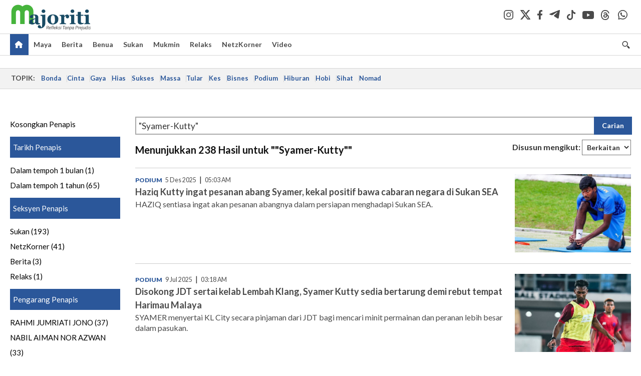

--- FILE ---
content_type: text/html; charset=UTF-8
request_url: https://majoriti.com.my/carian?query=%22Syamer-Kutty%22
body_size: 7700
content:
<!DOCTYPE html>
<html xmlns="http://www.w3.org/1999/xhtml" lang="ms">
<head id="Head">
<meta http-equiv="Content-Type" content="text/html; charset=utf-8" />
<meta name="viewport" content="width=device-width, initial-scale=1, minimum-scale=1" />
<meta name="theme-color" content="#303030" />
<meta name="referrer" content="unsafe-url" />
<!-- head.blade.php -->
<title>Majoriti | Carian</title>
<link rel="icon" type="image/png" href="https://apicms.majoriti.com.my/themes/img/favicon.ico" />
<meta name="csrf-token" content="30qn77kl6yWqGJrUpLG9n3V6uCv7aBMHWOPYVxgl">
<meta name="robots" content="index,follow" />
<meta name="inLanguage" content="ms" />
<meta name="language" content="ms">
<!-- Metatags -->
        <!-- index.blade.php -->
<script type="application/ld+json">{
"@context": "http://schema.org",
"@type": "WebPage",
"headline": "Majoriti | Carian",
"articleSection": "Carian",
"creator": "Majoriti.com.my",
"thumbnailUrl": "https://apicms.majoriti.com.my/themes/img/majoriti-social-share-image.png",
"dateCreated": "2026-01-19T08:45:27Z ",
"url": "https://majoriti.com.my/carian?query=%22Syamer-Kutty%22",
"keywords":[""]
}</script>
<!-- BASIC HTML Meta Tags -->
<meta name="url" content="https://majoriti.com.my/carian?query=%22Syamer-Kutty%22" />
<meta name="description" content="Dapatkan berita yang anda perlukan di sini" />
<link rel="canonical" href="https://majoriti.com.my/carian?query=%22Syamer-Kutty%22" />
<!-- OpenGraph Meta and Facebook Tags -->
<meta property="og:title" content="Majoriti | Carian" name="title" />
<meta property="og:description" content="Dapatkan berita yang anda perlukan di sini" />
<meta property="og:url" content="https://majoriti.com.my/carian?query=%22Syamer-Kutty%22" />
<meta property="og:image" content="https://apicms.majoriti.com.my/themes/img/majoriti-social-share-image.png" />
<meta property="og:image:width" content="1200" />
<meta property="og:image:height" content="630" />
<meta property="og:type" content="website" />
<meta property="og:locale" content="ms" />
<meta property="og:site_name" content="Majoriti.com.my" />
<meta property="fb:app_id" content="385833486295968" />
<!-- Twitter meta tags -->
<meta name="twitter:card" content="summary_large_image" />
<meta name="twitter:site" content="@majoritionline" />
<meta name="twitter:image:src" content="https://apicms.majoriti.com.my/themes/img/majoriti-social-share-image.png" />
<meta name="twitter:title" content="Majoriti | Carian" />
<meta name="twitter:description" content="Dapatkan berita yang anda perlukan di sini" />
<!-- cXense meta tags -->
<meta name="cXenseParse:pageclass" content="frontpage" />
<meta name="cxenseRandom" content="mkkx6ulje90hu9g1c7pn" />
<meta name="thumbnailUrl" content="https://apicms.majoriti.com.my/themes/img/majoriti-social-share-image.png" />
<meta name="cXenseParse:smg-accesstype" content="free" />
<!-- GA360 meta tags -->
<meta name="page_type" content="Search"/>
<meta name="page_search_query" content="query=%22Syamer-Kutty%22"/>
<!-- END index.blade.php -->        <!-- END Metatags -->

<!-- CMS Header scripts -->
<!-- Global Header Script -->
<!-- anti-flicker script for optimize-->
<style>.async-hide { opacity: 0 !important} </style>
<script>(function(a,s,y,n,c,h,i,d,e){s.className+=' '+y;h.start=1*new Date;
h.end=i=function(){s.className=s.className.replace(RegExp(' ?'+y),'')};
(a[n]=a[n]||[]).hide=h;setTimeout(function(){i();h.end=null},c);h.timeout=c;
})(window,document.documentElement,'async-hide','dataLayer',5000,
{'OPT-MFNWGBJ':true});</script>
<link rel="stylesheet" type="text/css" href="https://apicms.majoriti.com.my/themes/css/bootstrap.min.css" />
<link rel="stylesheet" type="text/css" href="https://fonts.googleapis.com/css?family=Lato:300,300i,400,400i,700,700i,900,900i&display=swap" />
<!--<link rel="stylesheet" type="text/css" href="https://apicms.majoriti.com.my/themes/css/majoriti-2024.min.css" />-->
<link rel="stylesheet" type="text/css" href="https://apicms.majoriti.com.my/themes/css/majoriti-2025.min.css" />
<link rel="stylesheet" type="text/css" href="https://apicms.majoriti.com.my/themes/css/majoriti-story.min.css" />
<!--<link rel="stylesheet" type="text/css" href="https://apicms.majoriti.com.my/themes/css/majoriti-main.min.css" />-->
<link rel="stylesheet" type="text/css" href="https://apicms.majoriti.com.my/themes/css/majoriti-main-2025.min.css" />
<link rel="stylesheet" type="text/css" media="only screen and (max-width:767px)" href="https://apicms.majoriti.com.my/themes/css/majoriti-responsive.min.css">
<link rel="stylesheet" type="text/css" href="https://apicms.majoriti.com.my/themes/css/font-awesome.min.css" />
<link rel="stylesheet" type="text/css" href="https://apicms.majoriti.com.my/themes/css/owl.carousel.min.css"/>
<!--<link rel="stylesheet" href="https://cdnjs.cloudflare.com/ajax/libs/font-awesome/6.1.1/css/all.min.css" integrity="sha512-KfkfwYDsLkIlwQp6LFnl8zNdLGxu9YAA1QvwINks4PhcElQSvqcyVLLD9aMhXd13uQjoXtEKNosOWaZqXgel0g==" crossorigin="anonymous" referrerpolicy="no-referrer" />-->
<link rel="stylesheet" href="https://cdnjs.cloudflare.com/ajax/libs/font-awesome/6.5.2/css/all.min.css" />
<script type="text/javascript" src="https://code.jquery.com/jquery-3.7.1.min.js"></script>
<script src="https://cdnjs.cloudflare.com/ajax/libs/URI.js/1.18.10/URI.min.js"></script>
<script src="https://cdnjs.cloudflare.com/ajax/libs/moment.js/2.30.1/moment-with-locales.min.js"></script>
<script src="https://cdnjs.cloudflare.com/ajax/libs/postscribe/2.0.8/postscribe.min.js"></script>
<script src="https://apicms.majoriti.com.my/themes/js/js.cookie.js"></script>
<script src="https://apicms.majoriti.com.my/themes/js/jquery.dotdotdot.min.js"></script>
<script>var my_jquery = jQuery;</script>
<script>jQuery = my_jquery;</script>
<script type="text/javascript">
var pageType = jQuery('meta[name=pageType]').attr("content");
var cxenseRandom = jQuery('meta[name=cxenseRandom]').attr("content");
</script>
<script src="https://apicms.majoriti.com.my/themes/js/owl.carousel.min.js"></script>
<script src="https://apicms.majoriti.com.my/themes/js/slick.min.js" ></script>
<script src="https://apicms.majoriti.com.my/themes/js/timeago-bm.min.js" ></script>
<script type="text/javascript" src="https://apicms.majoriti.com.my/themes/js/jquery.unveil.js" defer></script>
<!--<script src="//connect.facebook.net/en_US/all.js" type="text/javascript"></script>-->
<!-- Deco masthead -->
<script type="text/javascript">
jQuery(document).ready(function(){
var checkDeco = new Date();
var decoStart = new Date("December 18, 2025 00:00:00");
var decoEnd = new Date("December 31, 2025 23:59:59");
if (checkDeco.getTime() > decoStart.getTime() && checkDeco.getTime() < decoEnd.getTime()){
$("#page-header > div >div").attr("class", "container masthead");
}
});
</script>
<script type="application/javascript" src="//anymind360.com/js/7075/ats.js"></script>
<!-- desktop/mobile size checking -->
<div class="sassize"></div>
<script type="text/javascript">
function sascalcsize(){var b=window.getComputedStyle(document.querySelector(".sassize"));var a=b.getPropertyValue("--breakpoint");return a};
</script>
<style>
.sassize{--breakpoint:desktop}@media all and (max-width:991px){.sassize{--breakpoint:tablet}}@media all and (max-width:767px){.sassize{--breakpoint:mobile}}
img[src$="default.gif"] { display: none;}
img[src^="https://content.thestar.com.my/smg/settag/name=lotame/tags="] {display:none;}
.masthead{background: url('https://apicms.majoriti.com.my/themes/img/masthead/2025/christmas_majoriti.png') no-repeat -5px 0 transparent;}
</style>
<script async src="https://securepubads.g.doubleclick.net/tag/js/gpt.js"></script>
<script>var googletag = googletag || {}; googletag.cmd = googletag.cmd || [];</script>
<!-- optimize script -->
<script src="https://www.googleoptimize.com/optimize.js?id=OPT-MFNWGBJ"></script>
<!-- CDP Web Insight script -->
<script type = "text/javascript">
   var _portalId = "564891087";
   var _propId = "565009216";
   var _ATM_TRACKING_ASSOCIATE_UTM = 0;
   var _CDP_GA_ACCOUNT_TRACKING_ID = "UA-828580-1";

   var _cdp365Analytics = {
      default_event: 0,
      first_party_domain: ".majoriti.com.my",
      dims: {
         users: {
            origin_source: "Majoriti"
         }
      }
   };

(function() {
    var w = window;
    if (w.web_event) return;
    var a = window.web_event = function() {
        a.queue.push(arguments);
    }
    a.propId = _propId;
    a.track = a;
    a.queue = [];
    var e = document.createElement("script");
    e.type = "text/javascript", e.async = !0, e.src = "//st-a.cdp.asia/insight.js";
    var t = document.getElementsByTagName("script")[0];
    t.parentNode.insertBefore(e, t)
})(); </script>
<!-- End of CDP Web Insight script -->
<!-- END Global Header Script -->
<!-- END CMS Header scripts -->
<!-- Page Header scripts -->
<style>
@media (max-width: 780px) {.filterbar {display: block !important; float: none !important;}
</style>

<!-- END Page Header scripts -->

<script>
    window.Laravel = {"csrfToken":"30qn77kl6yWqGJrUpLG9n3V6uCv7aBMHWOPYVxgl"}</script> 



<!-- END head.blade.php --></head>
<body>
<div id="wrapper">
<div id="thestar-global-bar"></div>
<!-- content.blade.php -->
<input type="hidden" name="hfldUrl1" id="hfldUrl1" value="HNQ8Auw31qgZZU47ZjHUhLmjLrmjcmbrR+PdTYqPH8S4MgFc94UB44koa3xptiAqMh3/MDNMLBQ3wiL5k1UIww==" />
<div class="wrapper-maincontent">

<!-- header-menu.blade.php -->
<header id="page-header">
    <div class="branding">
        <div class="container relative">
            <a class="navbar-brand brand-prime" href="/" data-list-type="Header" data-content-type="Navigation" data-content-title="Majoriti.com.my" data-content-id="https://majoriti.com.my">
                <svg class="icon" width="164" height="54" role="img" aria-label="Majoriti.com.my">
                    <image xlink:href="https://apicms.majoriti.com.my/themes/img/majoriti-logo-tagline.svg" width="164" height="54"></image>
                </svg>
            </a>
            <ul class="nav social-branding right">
                <li class="social-icon"><a href="https://www.instagram.com/majoritiofficial" target="_blank" data-list-type="Header" data-content-type="Social Page" data-content-title="Instagram" data-content-id="https://www.instagram.com/majoritiofficial" rel="noopener"><i class="social-icon-dark-instagram"></i></a></li>
                <li class="social-icon"><a href="https://x.com/majoritionline" target="_blank" data-list-type="Header" data-content-type="Social Page" data-content-title="Twitter" data-content-id="https://x.com/majoritionline" rel="noopener"><i class="social-icon-dark-x"></i></a></li>
                <li class="social-icon"><a href="https://www.facebook.com/majoritiofficial" target="_blank" data-list-type="Header" data-content-type="Social Page" data-content-title="Facebook" data-content-id="https://www.facebook.com/majoritiofficial" rel="noopener"><i class="social-icon-dark-facebook"></i></a></li>
                <li class="social-icon"><a href="https://t.me/majoritiofficial" target="_blank" data-list-type="Header" data-content-type="Social Page" data-content-title="Telegram" data-content-id="https://t.me/majoritiofficial" rel="noopener"><i class="social-icon-dark-telegram"></i></a></li>
                <li class="social-icon"><a href="https://www.tiktok.com/@majoritiofficial" target="_blank" data-list-type="Header" data-content-type="Social Page" data-content-title="TikTok" data-content-id="https://www.tiktok.com/@majoritiofficial" rel="noopener"><i class="social-icon-dark-tiktok"></i></a></li>
                <li class="social-icon"><a href="https://www.youtube.com/@majoritiofficial984" target="_blank" data-list-type="Header" data-content-type="Social Page" data-content-title="Youtube" data-content-id="https://www.youtube.com/@majoritiofficial984" rel="noopener"><i class="social-icon-dark-youtube"></i></a></li>
                <li class="social-icon"><a href="https://www.threads.net/@majoritiofficial" target="_blank" data-list-type="Header" data-content-type="Social Page" data-content-title="Threads" data-content-id="https://www.threads.net/@majoritiofficial" rel="noopener"><i class="social-icon-dark-threads"></i></a></li>
                <li class="social-icon"><a href="https://www.whatsapp.com/channel/0029VagYuqSEKyZQMykYPG3f" target="_blank" data-list-type="Header" data-content-type="Social Page" data-content-title="WhatsApp" data-content-id="https://www.whatsapp.com/channel/0029VagYuqSEKyZQMykYPG3f" rel="noopener"><i class="social-icon-dark-whatsapp"></i></a></li>
                
            </ul>
        </div><!-- END div class="container masthead masthead--cny relative" -->
    </div><!-- END div class="branding" -->
    <!-- Navigation -->
    <nav id="navbar-main" class="navbar navbar-custom" data-spy="affix" data-offset-top="197">
        <div class="container">
            <!-- Brand and toggle get grouped for better mobile display -->
            <div class="navbar-header">
                <button type="button" class="navbar-toggle left" data-toggle="collapse" data-target="#tsolmobar" data-bs-toggle="collapse" data-bs-target="#tsolmobar" >
                    <span class="sr-only">Toggle navigation</span>
                    <span class="icon-bar"></span>
                    <span class="icon-bar"></span>
                    <span class="icon-bar"></span>
                    <i class="icon-x fa fa-times"></i>
                </button>
                <a class="navbar-brand brand-mobile left" href="/"  data-list-type="Header" data-content-type="Navigation" data-content-title="Majoriti.com.my" data-content-id="https://majoriti.com.my">
                    <svg class="icon" role="img" aria-label="Majoriti.com.my" height="42" width="90">
                        <image width="90" height="42" xlink:href="https://apicms.majoriti.com.my/themes/img/majoriti-logo.svg"></image>
                    </svg>
                </a>
            </div>
            <div id="tsolnavbar">
                <ul class="nav navbar-nav navbar-left">
                    <li class="dropdown"><a id="navi-home" class="active home-light" href="/" data-list-type="Header" data-content-type="Navigation" data-content-title="Home" data-content-id="https://majoriti.com.my"><i class="icon sprite-icon"></i></a></li>
                    <li class="dropdown"><a id="navi-maya" href="/maya" data-list-type="Header" data-content-type="Navigation" data-content-title="Maya" data-content-id="https://majoriti.com.my/maya">Maya</a></li>
                    <li class="dropdown"><a id="navi-berita" href="/berita" data-list-type="Header" data-content-type="Navigation" data-content-title="Berita" data-content-id="https://majoriti.com.my/berita">Berita</a></li>
                    <li class="dropdown"><a id="navi-benua" href="/benua" data-list-type="Header" data-content-type="Navigation" data-content-title="Benua" data-content-id="https://majoriti.com.my/benua">Benua</a></li>
                    <li class="dropdown"><a id="navi-sukan" href="/sukan" data-list-type="Header" data-content-type="Navigation" data-content-title="Sukan" data-content-id="https://majoriti.com.my/sukan">Sukan</a></li>
                    <li class="dropdown"><a id="navi-mukmin" href="/mukmin" data-list-type="Header" data-content-type="Navigation" data-content-title="Mukmin" data-content-id="https://majoriti.com.my/mukmin">Mukmin</a></li>
                    <li class="dropdown"><a id="navi-relaks" href="/relaks" data-list-type="Header" data-content-type="Navigation" data-content-title="Relaks" data-content-id="https://majoriti.com.my/relaks">Relaks</a></li>
                    <li class="dropdown"><a id="navi-netzkorner" href="/netzkorner" data-list-type="Header" data-content-type="Navigation" data-content-title="NetzKorner" data-content-id="https://majoriti.com.my/netzkorner">NetzKorner</a></li>
                    <li class="dropdown"><a id="navi-video" href="/video" data-list-type="Header" data-content-type="Navigation" data-content-title="Video" data-content-id="https://majoriti.com.my/video">Video</a></li>
                </ul>
            </div>
            <ul class="nav navbar-nav navbar-right">
                <li>
                    <label for="queryly_toggle" class="buttonsearch">
                        <a class="search" data-list-type="Header" data-content-type="Navigation" data-content-title="Search" data-content-id="https://majoriti.com.my/carian"><i class="icon sprite-icon"></i></a> 
                    </label>
                </li>
                
            </ul>
            <div class="collapse" id="searchInput" style="clear: both; height: 0px;" aria-expanded="false">
                <div class="container searchbardiv">
                    <div class="input-group">
                        <input type="text" id="qTextBox2" class="form-control" placeholder="Apa yang dicari?" onkeypress="searchKeyPress(event, 'btnSearch2' ); " autocomplete="off">
                        <div class="input-group-btn">
                            <input class="btn btn-default" style="font-weight:bold;" type="button" id="btnSearch2" value="Cari" onclick="jQuery('#qTextBox2').addClass('loadinggif'); post('/carian/',{q: document.getElementById('qTextBox2').value, qsort: 'newest', qrec: '10'}, 'get');">
                            <a href="/carian?adv=1" class="btn btn-default adv-search-button" style="font-weight:900;" data-list-type="Header" data-content-type="Navigation" data-content-title="Advance Search" data-content-id="https://majoriti.com.my/carian?adv=1" onmousedown="searchAdvanceClick(this,'qTextBox2')"><i class="icon plus sprite-icon"></i></a>
                        </div>
                    </div>
                </div>
            </div>
        </div>
        <!-- NAVIGATION FOR RESPONSIVE VIEW -->
        <div id="tsolmobar" class="navi-primary-mobile removeRubberEffect navbar-collapse collapse" aria-expanded="true" style="position: fixed;">
            <ul class="mobile-panel">
                <li>
                    <div class="navigation-title">
                        <div class="container searchbardiv">
                            <div class="input-group">
                                <input type="text" id="qTextBox1" class="form-control" placeholder="Apa yang dicari?" onkeypress="searchKeyPress(event, 'btnSearch' ); " autocomplete="off">
                                <div class="input-group-btn">
                                    <input class="btn btn-default" style="font-weight:bold;" type="button" id="btnSearch" value="Cari" onclick="jQuery('#qTextBox1').addClass('loadinggif'); post('/carian/',{q: document.getElementById('qTextBox1').value, qsort: 'newest', qrec: '10'}, 'get');">
                                    <a href="/carian?adv=1" class="btn btn-default adv-search-button" style="font-weight:900;" data-list-type="Header" data-content-type="Navigation" data-content-title="Advance Search" data-content-id="https://majoriti.com.my/carian?adv=1" onmousedown="searchAdvanceClick(this,'qTextBox1')"><i class="icon plus sprite-icon"></i></a>
                                </div>
                            </div>
                        </div>
                    </div>
                </li>
                <li><a href="/" class="navigation-title" data-list-type="Header" data-content-type="Navigation" data-content-title="Home" data-content-id="https://majoriti.com.my">Utama</a></li>
                <li><a href="/maya" class="navigation-title" data-list-type="Header" data-content-type="Navigation" data-content-title="Maya" data-content-id="https://majoriti.com.my/maya">Maya</a></li>
                <li><a href="/berita" class="navigation-title" data-list-type="Header" data-content-type="Navigation" data-content-title="Berita" data-content-id="https://majoriti.com.my/berita">Berita</a></li>
                <li><a href="/benua" class="navigation-title" data-list-type="Header" data-content-type="Navigation" data-content-title="Benua" data-content-id="https://majoriti.com.my/benua">Benua</a></li>
                <li><a href="/sukan" class="navigation-title" data-list-type="Header" data-content-type="Navigation" data-content-title="Sukan" data-content-id="https://majoriti.com.my/sukan">Sukan</a></li>
                <li><a href="/mukmin" class="navigation-title" data-list-type="Header" data-content-type="Navigation" data-content-title="Mukmin" data-content-id="https://majoriti.com.my/mukmin">Mukmin</a></li>
                <li><a href="/relaks" class="navigation-title" data-list-type="Header" data-content-type="Navigation" data-content-title="Relaks" data-content-id="https://majoriti.com.my/relaks">Relaks</a></li>
                <li><a href="/netzkorner" class="navigation-title" data-list-type="Header" data-content-type="Navigation" data-content-title="NetzKorner" data-content-id="https://majoriti.com.my/netzkorner">NetzKorner</a></li>
                <li><a href="/video" class="navigation-title" data-list-type="Header" data-content-type="Navigation" data-content-title="Video" data-content-id="https://majoriti.com.my/video">Video</a></li>
                <li>
                    <div class="mobile-nav-box">
                        <p class="mobile-nav-label">Jom ikuti kami di</p>
                        <a href="https://www.instagram.com/majoritiofficial" class="mobile-nav-social-icons" target="_blank" data-list-type="Header" data-content-type="Social Page" data-content-title="Instagram" data-content-id="https://www.instagram.com/majoritiofficial" rel="noopener"><img src="https://apicms.majoriti.com.my/themes/img/social-icon-dark-instagram.svg" alt="Instagram" class="mobile-nav-social-icon-instagram" /></a>
                        <a href="https://x.com/majoritionline" class="mobile-nav-social-icons" target="_blank" data-list-type="Header" data-content-type="Social Page" data-content-title="twitter" data-content-id="https://x.com/majoritionline" rel="noopener"><img src="https://apicms.majoriti.com.my/themes/img/social-icon-dark-x.svg" alt="Twitter" class="mobile-nav-social-icon-x" /></a>
                        <a href="https://www.facebook.com/majoritiofficial" class="mobile-nav-social-icons" target="_blank" data-list-type="Header" data-content-type="Social Page" data-content-title="Facebook" data-content-id="https://www.facebook.com/majoritiofficial" rel="noopener"><img src="https://apicms.majoriti.com.my/themes/img/social-icon-dark-facebook.svg" alt="Facebook" class="mobile-nav-social-icon-facebook" /></a>
                        <a href="https://t.me/majoritiofficial" class="mobile-nav-social-icons" target="_blank" data-list-type="Header" data-content-type="Social Page" data-content-title="Telegram" data-content-id="https://t.me/majoritiofficial" rel="noopener"><img src="https://apicms.majoriti.com.my/themes/img/social-icon-dark-telegram.svg" alt="Telegram" class="mobile-nav-social-icon-telegram" /></a>
                        <a href="https://www.tiktok.com/@majoritiofficial" class="mobile-nav-social-icons" target="_blank" data-list-type="Header" data-content-type="Social Page" data-content-title="TikTok" data-content-id="https://www.tiktok.com/@majoritiofficial" rel="noopener"><img src="https://apicms.majoriti.com.my/themes/img/social-icon-dark-tiktok.svg" alt="TikTok" class="mobile-nav-social-icon-tiktok" /></a>
                        <a href="https://www.youtube.com/@majoritiofficial984" class="mobile-nav-social-icons" target="_blank" data-list-type="Header" data-content-type="Social Page" data-content-title="Youtube" data-content-id="https://www.youtube.com/@majoritiofficial984" rel="noopener"><img src="https://apicms.majoriti.com.my/themes/img/social-icon-dark-youtube.svg" alt="Youtube" class="mobile-nav-social-icon-youtube" /></a>
                        <a href="https://www.threads.net/@majoritiofficial" class="mobile-nav-social-icons" target="_blank" data-list-type="Header" data-content-type="Social Page" data-content-title="Threads" data-content-id="https://www.threads.net/@majoritiofficial" rel="noopener"><img src="https://apicms.majoriti.com.my/themes/img/social-icon-dark-threads.svg" alt="Threads" class="mobile-nav-social-icon-threads" /></a>
                        <a href="https://www.whatsapp.com/channel/0029VagYuqSEKyZQMykYPG3f" class="mobile-nav-social-icons" target="_blank" data-list-type="Header" data-content-type="Social Page" data-content-title="WhatsApp" data-content-id="https://www.whatsapp.com/channel/0029VagYuqSEKyZQMykYPG3f" rel="noopener"><img src="https://apicms.majoriti.com.my/themes/img/social-icon-dark-whatsapp.svg" alt="instagram" class="mobile-nav-social-icon-whatsapp" /></a>
                    </div>
                </li>
            </ul>
        </div><!-- END NAVIGATION FOR RESPONSIVE VIEW -->
    </nav>
</header>
<!-- END header id="page-header" -->
<script>
window.addEventListener("scroll", function() {
   var navbarMain = document.querySelector("#navbar-main");
   var scrollPosition = window.scrollY;

    if (scrollPosition > 80) {
        navbarMain.classList.add("affix");
        if (window.innerWidth > 1328) { $('#navbar-main').css("padding-top", "35px"); }
        $('#navbar-main').css("position", "fixed");
    } else {
        navbarMain.classList.remove("affix");
        $('#navbar-main').attr( "style", "" );
    }
});
</script>
<!-- END header-menu.blade.php -->

<main class="content-wrapper">

<div class="container-fluid ">
<div class="row">
<div class="col-md-12 noPadding col-xs-12 focus">
<!-- topic-bar.blade.php -->
<section class="topics__section"><div class="container-topic-bar"><div class="topics"><div class="topics__content"><div class="topics__scroll"><span class="topics__title topics__item">Topik:</span><div class="topics__links">
<a class="topics__link" 
   href="https://majoriti.com.my/tag/bonda" 
   target="_self" 
   data-list-type="Header" 
   data-content-type="Navigation" 
   data-content-title="Bonda" 
   data-content-id="https://majoriti.com.my/tag/bonda">Bonda</a>
<a class="topics__link" 
   href="https://majoriti.com.my/tag/cinta" 
   target="_self" 
   data-list-type="Header" 
   data-content-type="Navigation" 
   data-content-title="Cinta" 
   data-content-id="https://majoriti.com.my/tag/cinta">Cinta</a>
<a class="topics__link" 
   href="https://majoriti.com.my/tag/gaya" 
   target="_self" 
   data-list-type="Header" 
   data-content-type="Navigation" 
   data-content-title="Gaya" 
   data-content-id="https://majoriti.com.my/tag/gaya">Gaya</a>
<a class="topics__link" 
   href="https://majoriti.com.my/tag/hias" 
   target="_self" 
   data-list-type="Header" 
   data-content-type="Navigation" 
   data-content-title="Hias" 
   data-content-id="https://majoriti.com.my/tag/hias">Hias</a>
<a class="topics__link" 
   href="https://majoriti.com.my/tag/sukses" 
   target="_self" 
   data-list-type="Header" 
   data-content-type="Navigation" 
   data-content-title="Sukses" 
   data-content-id="https://majoriti.com.my/tag/sukses">Sukses</a>
<a class="topics__link" 
   href="https://majoriti.com.my/tag/massa" 
   target="_self" 
   data-list-type="Header" 
   data-content-type="Navigation" 
   data-content-title="Massa" 
   data-content-id="https://majoriti.com.my/tag/massa">Massa</a>
<a class="topics__link" 
   href="https://majoriti.com.my/tag/tular" 
   target="_self" 
   data-list-type="Header" 
   data-content-type="Navigation" 
   data-content-title="Tular" 
   data-content-id="https://majoriti.com.my/tag/tular">Tular</a>
<a class="topics__link" 
   href="https://majoriti.com.my/tag/kes" 
   target="_self" 
   data-list-type="Header" 
   data-content-type="Navigation" 
   data-content-title="Kes" 
   data-content-id="https://majoriti.com.my/tag/kes">Kes</a>
<a class="topics__link" 
   href="https://majoriti.com.my/tag/bisnes" 
   target="_self" 
   data-list-type="Header" 
   data-content-type="Navigation" 
   data-content-title="Bisnes" 
   data-content-id="https://majoriti.com.my/tag/bisnes">Bisnes</a>
<a class="topics__link" 
   href="https://majoriti.com.my/tag/podium" 
   target="_self" 
   data-list-type="Header" 
   data-content-type="Navigation" 
   data-content-title="Podium" 
   data-content-id="https://majoriti.com.my/tag/podium">Podium</a>
<a class="topics__link" 
   href="https://majoriti.com.my/tag/hiburan" 
   target="_self" 
   data-list-type="Header" 
   data-content-type="Navigation" 
   data-content-title="Hiburan" 
   data-content-id="https://majoriti.com.my/tag/hiburan">Hiburan</a>
<a class="topics__link" 
   href="https://majoriti.com.my/tag/hobi" 
   target="_self" 
   data-list-type="Header" 
   data-content-type="Navigation" 
   data-content-title="Hobi" 
   data-content-id="https://majoriti.com.my/tag/hobi">Hobi</a>
<a class="topics__link" 
   href="https://majoriti.com.my/tag/sihat" 
   target="_self" 
   data-list-type="Header" 
   data-content-type="Navigation" 
   data-content-title="Sihat" 
   data-content-id="https://majoriti.com.my/tag/sihat">Sihat</a>
<a class="topics__link" 
   href="https://majoriti.com.my/tag/nomad" 
   target="_self" 
   data-list-type="Header" 
   data-content-type="Navigation" 
   data-content-title="Nomad" 
   data-content-id="https://majoriti.com.my/tag/nomad">Nomad</a>
</div></div>
<div class="topics__arrow topics__arrow-l" style="display: none;"><svg xmlns="http://www.w3.org/2000/svg" width="17" height="17" viewBox="0 0 25 25" fill="none" stroke="currentColor" stroke-width="1.8" stroke-linecap="round" linejoin="round"><polyline points="15 18 9 12 15 6"></polyline></svg></div>
<div class="topics__arrow topics__arrow-r" style="display: none;"><svg xmlns="http://www.w3.org/2000/svg" width="17" height="17" viewBox="0 0 25 25" fill="none" stroke="currentColor" stroke-width="1.8" stroke-linecap="round" stroke-linejoin="round"><polyline points="9 18 15 12 9 6"></polyline></svg>
</div></div></div></div></section>
<script>
    window.addEventListener("DOMContentLoaded", () => {
        const t = document.querySelector(".topics"),
            s = document.querySelector(".topics__scroll"),
            l = document.querySelector(".topics__links"),
            a = document.querySelector(".topics__arrow-l"),
            r = document.querySelector(".topics__arrow-r"),
            i = document.querySelector(".topics__item"),
            n = () => {
                const e = Math.ceil(s.scrollLeft),
                    c = s.scrollWidth - s.clientWidth;
                (a.style.display = e <= i.offsetLeft ? "none" : "block"), (r.style.display = e < c ? "block" : "none");
            },
            o = () => {
                l.offsetWidth > s.offsetWidth ? t.classList.add("topics--scrolling") : t.classList.remove("topics--scrolling");
            };
        r.addEventListener("click", () => {
            (s.scrollLeft += 200), setTimeout(n, 50);
        }),
            a.addEventListener("click", () => {
                const e = Math.min(200, s.scrollLeft - i.offsetLeft);
                (s.scrollLeft -= e), setTimeout(n, 50);
            }),
            s.addEventListener("scroll", n),
            window.addEventListener("resize", () => {
                o(), n();
            }),
            s.addEventListener("touchstart", n),
            o(),
            n();
    });
</script>

</div>
</div>
</div>
<div class="container-fluid ">
<div class="row">
<div class="col-md-12 noPadding col-xs-12 focus">
<!--dynamic-html.blade.php-->
<!-- Widget ID: 4347 -->
<div class="container">    <div id="queryly_advanced_container">        <div id="faceteddata"></div>        <div id="resultdata"></div>    </div></div><script>var script = document.createElement('script');script.src = "https://www.queryly.com/js/majoriti-advanced-search.js";document.body.appendChild(script);</script>

</div>
</div>
</div>

  
</main><!-- END main class="content-wrapper" -->

</div><!-- END div class="wrapper-maincontent" -->

<!-- footer-menu.blade.php -->
<footer class="footer-n">
<div class="footer-n__inner text-center">
<div class="footer-n__links"><a href="/kenali-kami" data-list-type="Footer" data-content-type="Navigation" data-content-title="Kenali Kami" data-content-id="https://majoriti.com.my/kenali-kami"><b>Kenali Kami</b></a></div>
<div class="footer-n__links"><a href="/hubungi-kami" data-list-type="Footer" data-content-type="Navigation" data-content-title="Hubungi Kami" data-content-id="https://majoriti.com.my/hubungi-kami"><b>Hubungi Kami</b></a></div>
<div class="footer-n__links"><a href="/terma-dan-syarat" data-list-type="Footer" data-content-type="Navigation" data-content-title="Terma &amp; Syarat" data-content-id="https://majoriti.com.my/terma-dan-syarat"><b>Terma &amp; Syarat</b></a></div>
<div class="footer-n__links"><a href="/dasar-privasi" data-list-type="Footer" data-content-type="Navigation" data-content-title="Dasar Privasi" data-content-id="https://majoriti.com.my/dasar-privasi"><b>Dasar Privasi</b></a></div>
<div class="footer-n__links"><a href="/soalan-lazim" data-list-type="Footer" data-content-type="Navigation" data-content-title="Soalan Lazim" data-content-id="https://majoriti.com.my/soalan-lazim"><b>Soalan Lazim</b></a></div>
</div>
<div class="footer-n__inner text-center">
<ul class="footer-n__socials">
<li><a href="https://www.instagram.com/majoritiofficial" target="_blank" data-list-type="Footer" data-content-type="Social Page" data-content-title="Instagram" data-content-id="https://www.instagram.com/majoritiofficial" rel="noopener"><i class="social-icon-light-instagram"></i></a></li>
<li><a href="https://x.com/majoritionline" target="_blank" data-list-type="Footer" data-content-type="Social Page" data-content-title="Twitter" data-content-id="https://x.com/majoritionline" rel="noopener"><i class="social-icon-light-x"></i></a></li>
<li><a href="https://www.facebook.com/majoritiofficial" target="_blank" data-list-type="Footer" data-content-type="Social Page" data-content-title="Facebook" data-content-id="https://www.facebook.com/majoritiofficial" rel="noopener"><i class="social-icon-light-facebook"></i></a></li>
<li><a href="https://t.me/majoritiofficial" target="_blank" data-list-type="Footer" data-content-type="Social Page" data-content-title="Telegram" data-content-id="https://t.me/majoritiofficial" rel="noopener"><i class="social-icon-light-telegram"></i></a></li>
<li><a href="https://www.tiktok.com/@majoritiofficial" target="_blank" data-list-type="Footer" data-content-type="Social Page" data-content-title="TikTok" data-content-id="https://www.tiktok.com/@majoritiofficial" rel="noopener"><i class="social-icon-light-tiktok"></i></a></li>
<li><a href="https://www.youtube.com/@majoritiofficial984" target="_blank" data-list-type="Footer" data-content-type="Social Page" data-content-title="Youtube" data-content-id="https://www.youtube.com/@majoritiofficial984" rel="noopener"><i class="social-icon-light-youtube"></i></a></li>
<li><a href="https://www.threads.net/@majoritiofficial" target="_blank" data-list-type="Footer" data-content-type="Social Page" data-content-title="Threads" data-content-id="https://www.threads.net/@majoritiofficial" rel="noopener"><i class="social-icon-light-threads"></i></a></li>
<li><a href="https://www.whatsapp.com/channel/0029VagYuqSEKyZQMykYPG3f" target="_blank" data-list-type="Footer" data-content-type="Social Page" data-content-title="WhatsApp" data-content-id="https://www.whatsapp.com/channel/0029VagYuqSEKyZQMykYPG3f" rel="noopener"><i class="social-icon-light-whatsapp"></i></a></li>
</ul>
</div>
</footer>
<div class="footer-bottom"><div class="container">
<p>Hakcipta &#169; 2021<span id="copyrightYear">
<script type="text/javascript">
$(document).ready(function(){var theDate = new Date(); if (theDate.getFullYear() != 2021) { $('#copyrightYear').text('-'+theDate.getFullYear())}});
</script>
</span> Star Media Group Berhad [197101000523 (10894-D)]</p>
<p>Paparan terbaik pada penyemak imbas Chrome.</p>
</div></div>
<!-- END footer-menu.blade.php -->

<!-- END content.blade.php --><!-- script.blade.php -->
<!-- CMS Footer scripts -->
<!-- Global Footer Script -->
<script src="https://apicms.majoriti.com.my/themes/bootstrap-5.3.3-dist/js/bootstrap.min.js"></script>
<script src="https://apicms.majoriti.com.my/themes/js/lazysizes.min.js"></script>
<script src="https://apicms.majoriti.com.my/themes/js/majoriti-2021.min.js" type="text/javascript"></script>
<!-- Google Tag Manager -->
<noscript><iframe src="https://www.googletagmanager.com/ns.html?id=GTM-5Q3D6BW"
height="0" width="0" style="display:none;visibility:hidden"></iframe></noscript>
<script>(function(w,d,s,l,i){w[l]=w[l]||[];w[l].push({'gtm.start':
new Date().getTime(),event:'gtm.js'});var f=d.getElementsByTagName(s)[0],
j=d.createElement(s),dl=l!='dataLayer'?'&l='+l:'';j.async=true;j.src=
'https://www.googletagmanager.com/gtm.js?id='+i+dl;f.parentNode.insertBefore(j,f);
})(window,document,'script','dataLayer','GTM-5Q3D6BW');</script>
<!-- End Google Tag Manager -->
<!-- Start comscore -->
<script>
var _comscore = _comscore || [];
_comscore.push({ c1: "2", c2: "6035691" });
(function () {
var s = document.createElement("script"), el = document.getElementsByTagName("script")[0]; s.async = true;
s.src = (document.location.protocol == "https:" ? "https://sb" : "http://b") + ".scorecardresearch.com/beacon.js";
el.parentNode.insertBefore(s, el);
})();
</script>
<noscript>
<img src="http://b.scorecardresearch.com/p?c1=2&c2=6035691&cv=2.0&cj=1" />
</noscript>
<!-- End comscore -->
<!-- NetCore -->
<script src='//tw.netcore.co.in/smartechclient.js'></script>
<script>
  smartech('create', 'ADGMOT35CHFLVDHBJNIG50K968IRG4S0IHO4L4PFF80OLIBO14M0');
  smartech('register', '7bdb1bf82da8bc70b0644b10d2a0af68');
  smartech('identify', '');
  smartech('dispatch',1,{});
</script>
<!-- End NetCore -->
<!-- Queryly Search --> 
<script src="https://www.queryly.com/js/queryly.v4.js"></script>
<script>
    queryly.init('600bf38e2b344154', document.querySelectorAll('#wrapper'));
</script>
<!-- END Queryly Search --> 
<script src="https://cdn.thestar.com.my/GlobalBar/global-bar.min.js" type="text/javascript" charset="utf-8" tgflag="0" id="globalbar"></script>
<!-- END Global Footer Script -->
<!-- END CMS Footer scripts -->



<script>smartech('create', 'ADGMOT35CHFLVDHBJNIG50K968IRG4S0IHO4L4PFF80OLIBO14M0');smartech('register', '7bdb1bf82da8bc70b0644b10d2a0af68');smartech('identify', '');smartech('dispatch',1,{});</script>

<!-- END script.blade.php --></div><!-- END div id="wrapper" -->
<script defer src="https://static.cloudflareinsights.com/beacon.min.js/vcd15cbe7772f49c399c6a5babf22c1241717689176015" integrity="sha512-ZpsOmlRQV6y907TI0dKBHq9Md29nnaEIPlkf84rnaERnq6zvWvPUqr2ft8M1aS28oN72PdrCzSjY4U6VaAw1EQ==" data-cf-beacon='{"version":"2024.11.0","token":"956d06d258c044ee9a7a42ea787504ce","server_timing":{"name":{"cfCacheStatus":true,"cfEdge":true,"cfExtPri":true,"cfL4":true,"cfOrigin":true,"cfSpeedBrain":true},"location_startswith":null}}' crossorigin="anonymous"></script>
</body>
</html>

--- FILE ---
content_type: application/javascript
request_url: https://a.cdp.asia/event?ec=pageview&ea=view&en=View%20Page&ev=1&dims=%7B%22users%22%3A%7B%22origin_source%22%3A%22Majoriti%22%7D%7D&portal_id=564891087&prop_id=565009216&cvar=%7B%22page_path%22%3A%22%2Fcarian%22%2C%22time_diff%22%3A0%2C%22page_cate%22%3A%22search%22%2C%22keywords%22%3A%22%2522Syamer-Kutty%2522%22%2C%22prop_id%22%3A%22565009216%22%2C%22visitor_type%22%3A%22new%22%2C%22is_webview%22%3Afalse%2C%22location_url%22%3A%22https%3A%2F%2Fmajoriti.com.my%2Fcarian%3Fquery%3D%27Syamer-Kutty%27%22%2C%22ss_time%22%3A0%2C%22page_view_order%22%3A1%2C%22page_title%22%3A%22Majoriti%20%7C%20Carian%22%7D&context=%7B%22lang%22%3A%22en%22%7D&gt_ms=368
body_size: 902
content:
_event_callback_data({"ver":"20251125","session_id":"3289167063920147","au_id":"197356202","type":"event","client_id":"197356202.1768812339","dgs":"","node":"vn02","au_gt":"1768812339057","pv_id":"1768812339057-197356202","n_client_id":1,"n_user":1,"ea":"view","aid":"","ec":"pageview","an_session":"zgzhzrzqzizlzkzjzlzgzqzhzjziznzkzdzizqzkzgzmzlzhzjzhzdzizkzlzrzrzizhzgzgzqzdzizdzizkzlzrzrzizhzgzgzqzdzizkzlzrzrzizhzgzgzqzdzizdzizgzgzmzdzjzd2g2azdzgzdzmzmzgzqzjzdzd2q26292g281u2g2a"});

--- FILE ---
content_type: image/svg+xml
request_url: https://apicms.majoriti.com.my/themes/img/social-icon-light-telegram.svg
body_size: 46
content:
<svg xmlns="http://www.w3.org/2000/svg" width="28.949" height="24" viewBox="0 0 28.949 24">
  <path id="Path_19926" data-name="Path 19926" d="M44.581,34.994c-.4,4.213-2.139,14.445-3.02,19.163-.376,2-1.107,2.665-1.816,2.73-1.548.14-2.719-1.021-4.224-2.01-2.343-1.537-3.676-2.493-5.943-4-2.633-1.73-.924-2.687.57-4.245.4-.408,7.212-6.61,7.341-7.169a.52.52,0,0,0-.129-.473.623.623,0,0,0-.548-.054q-.355.075-11.242,7.427a5.014,5.014,0,0,1-2.891,1.064,19.184,19.184,0,0,1-4.149-.978c-1.666-.537-3-.828-2.88-1.752q.086-.72,1.988-1.472,11.65-5.073,15.541-6.7c7.405-3.074,8.942-3.611,9.941-3.633a1.787,1.787,0,0,1,1.032.312,1.128,1.128,0,0,1,.376.72,4.708,4.708,0,0,1,.054,1.064Z" transform="translate(-15.642 -32.898)" fill="#fff"/>
</svg>


--- FILE ---
content_type: application/javascript; charset=utf-8
request_url: https://fundingchoicesmessages.google.com/f/AGSKWxUvQrbNSmFh-M03aVn8VuzCu1iWjB4adbbB2RiCAqNin8WXBPjqin-QvKBJBb1BmFYdsJL__pSpz0m92l3Z6qQE_hk5qOF6K9WGFVN-QersPZf7J5GxdtEnCJiZweLDOX9_-7toNhg9uRhstnZVKMZY0s30NhJ-dqhPXUZwQHBB03MWJLdG2-gwyNJj/_/adplan4..popunder.js/deliver.nmi?/orbitads./adjs_
body_size: -1289
content:
window['33ae53ab-241e-44bd-8271-742199d3ad82'] = true;